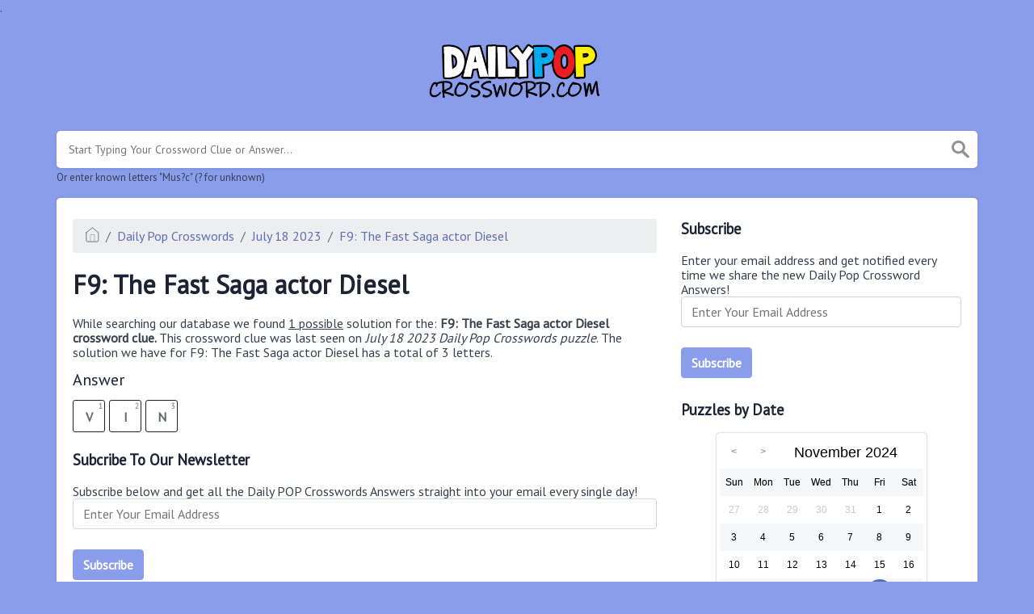

--- FILE ---
content_type: text/html; charset=UTF-8
request_url: https://dailypopcrossword.com/f9-the-fast-saga-actor-diesel-crossword-clue
body_size: 4121
content:
<!doctype html><html lang="en"><head><meta charset="UTF-8"><meta name="viewport" content="width=device-width, initial-scale=1, shrink-to-fit=no"><link rel="icon" type="image/png" href="/storage/app/media//dailypopicon.png"><title>F9: The Fast Saga actor Diesel crossword clue</title><meta name="description" content="On this page you will find the F9: The Fast Saga actor Diesel crossword clue answers and solutions. This clue was last seen on July 18 2023 at the popular Daily Pop Crosswords Puzzle"><meta property="og:type" content="article"/><meta property="og:title" content="F9: The Fast Saga actor Diesel crossword clue">.	<meta property="og:description" content="On this page you will find the F9: The Fast Saga actor Diesel crossword clue answers and solutions. This clue was last seen on July 18 2023 at the popular Daily Pop Crosswords Puzzle"/><meta property="og:url" content="https://dailypopcrossword.com/f9-the-fast-saga-actor-diesel-crossword-clue"/><meta property="og:site_name" content="Daily Pop Crosswords"/><link rel="stylesheet" href="/themes/xwm-xwordth/assets/scss/crosswords.css"><link rel="stylesheet" href="https://cdnjs.cloudflare.com/ajax/libs/jquery-modal/0.9.1/jquery.modal.min.css"/><script src="https://cdn.jsdelivr.net/npm/simple-jscalendar@1.4.4/source/jsCalendar.min.js" integrity="sha384-0LaRLH/U5g8eCAwewLGQRyC/O+g0kXh8P+5pWpzijxwYczD3nKETIqUyhuA8B/UB" crossorigin="anonymous"></script><link rel="stylesheet" href="https://cdn.jsdelivr.net/npm/simple-jscalendar@1.4.4/source/jsCalendar.min.css" integrity="sha384-44GnAqZy9yUojzFPjdcUpP822DGm1ebORKY8pe6TkHuqJ038FANyfBYBpRvw8O9w" crossorigin="anonymous"><link rel="preconnect" href="https://fonts.gstatic.com"><link href="https://fonts.googleapis.com/css2?family=PT+Sans&family=Roboto:wght@100&display=swap" rel="stylesheet"><style>body{background:#8a9deb;font-family:'PT Sans',sans-serif}p a{color:#5c6db5}a{color:#5c6db5}.jsCalendar tbody td.jsCalendar-current{background-color:#5c6db5}.jsCalendar tbody td,.jsCalendar thead .jsCalendar-week-days th{width:32px;height:32px;line-height:32px}header img{width:220px}.data-list .data a{list-style-type:none;text-decoration:none;background:#bec9f9;color:#3c4779;font-size:20px;border:#49537f 1px solid;margin:5px 0 5px 0;padding:6px}.btn-primary{color:#fff;background-color:#8a9deb;border-color:#8a9deb;font-weight:bolder}</style><script async src="https://www.googletagmanager.com/gtag/js?id=UA-197800744-1"></script><script>window.dataLayer=window.dataLayer||[];function gtag(){dataLayer.push(arguments)}gtag('js',new Date());gtag('config','UA-197800744-1');</script></head><body><div class="container"><header><a href="/"><img src="/storage/app/media/dailypopcrosswordlogo.png" alt="DailyPOPCrossword.com"></a></header></div><div class="container"><form class="search" autocomplete="off"><div class="drop-search"><input type="text" name="q" placeholder="Start Typing Your Crossword Clue or Answer..." value="" data-request="onCrosswordSearch" data-request-update="crosswordSearchResults: '#crosswordSearchResults'" data-track-input="500" class="searchbox" onkeydown="if(event.keyCode===13){location.href='/search?q='+encodeURIComponent(this.value)}"><img src="/themes/xwm-xwordth/assets/img/search.svg" alt="Search" onclick="location.href='/search?q='+encodeURIComponent(document.querySelector('.searchbox').value)"><div class="drop-search-content" id="crosswordSearchResults"></div></div><div class="undersearch-txt" style="margin-top:5px">Or enter known letters "Mus?c" (? for unknown)</div></form><br></div><div class="container page-cont"><div class="page"><div class="row"><div class="col-md-8 main-content"><p><ol class="breadcrumb"><li class="breadcrumb-item"><a href="/"><img src="/themes/xwm-xwordth/assets/img/home.svg" alt="Homepage"></a></li> <li class="breadcrumb-item"><a href="/daily-pop-crosswords">Daily Pop Crosswords</a></li> <li class="breadcrumb-item"><a href="https://dailypopcrossword.com/daily-pop-crosswords-july-18-2023-answers">July 18 2023</a></li> <li class="breadcrumb-item"><a href="https://dailypopcrossword.com/f9-the-fast-saga-actor-diesel-crossword-clue">F9: The Fast Saga actor Diesel</a></li></ol></p><h1>F9: The Fast Saga actor Diesel</h1><p><div id="ezoic-pub-ad-placeholder-101"></div></p><p>While searching our database we found <u>1 possible</u> solution for the: <strong>F9: The Fast Saga actor Diesel crossword clue.&nbsp;</strong>This crossword clue was last seen on <em>July 18 2023 Daily Pop Crosswords puzzle</em>. The solution we have for F9: The Fast Saga actor Diesel has a total of 3 letters.</p><p> <div class="answers"> <h1>Answer</h1> <div class="letters"> <div class="answer-letters"><div class="letter_box"><span>1</span>V</div><div class="letter_box"><span>2</span>I</div><div class="letter_box"><span>3</span>N</div></div></div></div></p><h3>Subcribe To Our Newsletter</h3><p>Subscribe below and get all the Daily POP Crosswords Answers straight into your email every single day!</p><p><div class="subscribe-mailbox"> <form data-request="onMailgunListSubscribe" data-request-update="mailSubscribedSuccess: '#mailbox'" data-request-success="document.getElementById('email').value = ''"> <div id="mailbox"></div> <input type="email" placeholder="Enter Your Email Address" id="email" class="form-control" name="email"> <input type="submit" class="btn btn-primary" value="Subscribe"></form></div></p><p><div id="ezoic-pub-ad-placeholder-102"></div></p><p>If you have already solved this crossword clue and are looking for the main post then head over to <a href="https://dailypopcrossword.com/daily-pop-crosswords-july-18-2023-answers"><strong>Daily Pop Crosswords July 18 2023 Answers</strong></a></p><p><div id="ezoic-pub-ad-placeholder-103"></div></p></div><div class="col-md-4 sidebar"><h3>Subscribe</h3><p>Enter your email address and get notified every time we share the new Daily Pop Crossword Answers!</p><p><div class="subscribe-mailbox"> <form data-request="onMailgunListSubscribe" data-request-update="mailSubscribedSuccess: '#mailbox'" data-request-success="document.getElementById('email').value = ''"> <div id="mailbox"></div> <input type="email" placeholder="Enter Your Email Address" id="email" class="form-control" name="email"> <input type="submit" class="btn btn-primary" value="Subscribe"></form> </div></p><h3>Puzzles by Date</h3><p><div id="side-calendar" align="center"></div> <script type="text/javascript">function formatDate(date){var d=new Date(date),month=''+(d.getMonth()+1),day=''+d.getDate(),year=d.getFullYear();if(month.length<2)month='0'+month;if(day.length<2)day='0'+day;return[year,month,day].join('-')}var sidecalendar=document.getElementById("side-calendar");sidecalel=jsCalendar.new(sidecalendar,"22/11/2024",{navigator:true,navigatorPosition:"left",zeroFill:false,monthFormat:"month YYYY",dayFormat:"DDD",language:"en",min:"21/05/2021"});sidecalel.onDateClick(function(event,date){$.ajax({url:'/crossword-daily-ajax-router',type:'GET',data:{date:formatDate(date)},}).done(function(response){if(response!=0){window.location=response}}).fail(function(){}).always(function(){})});</script></p><h3>Facts and Figures</h3><p>There are a total of 74,235 crossword clues and answers on our site.</p><hr><p>The shortest answer in our database is CNN which contains 3 Characters.</p><hr><p><a href="https://dailypopcrossword.com/inside-politics-channel-crossword-clue">Inside Politics channel</a> is the crossword clue of the shortest answer.</p><hr><p>The longest answer in our database is GENIEINABOTTLE which contains 14 Characters.</p><hr><p><a href="https://dailypopcrossword.com/1999-no-1-hit-for-christina-aguilera-from-her-self-titled-album-4-wds-crossword-clue">1999 No. 1 hit for Christina Aguilera from her self-titled album (4 wds.)</a> is the crossword clue of the longest answer.</p><h3>Recommended Sites</h3><p>Here is a list of suggest sites if you love crossword puzzles.</p><p><ul class="partner-links"></ul></p></div></div></div></div><footer><div class="container"><div class="footer-disclaimer">We are in no way affiliated or endorsed by PuzzleNation Inc. This website is for informational purposes only. All images and rights are property of their respective owners</div><div class="row"><div class="col-md-12"><div class="brand"><a href="/">DailyPOPCrossword.com</a></div><div class="footer-links"><a href="/">Home</a> |
                        <a href="/sitemap.xml">Sitemap</a> |
                        <a href="https://dailypopcrossword.com/privacy">Privacy</a> |
                        <a href="/archive">Archive</a></div></div></div></div></footer><script src="https://cdnjs.cloudflare.com/ajax/libs/jquery/3.5.1/jquery.min.js"></script><script src="/modules/system/assets/js/framework-extras.js"></script><link rel="stylesheet" property="stylesheet" href="/modules/system/assets/css/framework-extras.css"><script src="https://cdnjs.cloudflare.com/ajax/libs/jquery-modal/0.9.1/jquery.modal.min.js"></script><div id="mailmodal" class="mailbox-modal modal"><div class="innercont"><div class="modaltxt"><h1>Get Answers In Your Inbox!</h1><p>Subscribe now and get all the Daily Pop Crosswords Answers straight into your Inbox!</p></div><div class="modalform"><form data-request="onMailgunListSubscribe" data-request-update="mailSubscribedSuccess: '#mailboxtwo'" data-request-success="document.getElementById('email').value = ''"><div id="mailboxtwo"></div><input type="email" placeholder="Enter Your Email Address" id="email" class="form-control" name="email"><input type="submit" class="btn btn-primary subbutton" value="Subscribe"></form><div class="nospam"><span style="font-size:12px;color:#b0b0b0;">No SPAM! We don't share your email with any 3rd part companies!</span></div></div></div></div><script>function getCookie(name){var value="; "+document.cookie;var parts=value.split("; "+name+"=");if(parts.length==2)return parts.pop().split(";").shift();else return null}if(getCookie('mailbox')){}else{document.cookie='mailbox=222; expires=Fri, 31 Dec 9999 23:59:59 GMT';setTimeout(function(){$("#mailmodal").modal()},5000)}</script><script>function filterable(){var input,filter,ul,li,a,i,txtValue;input=document.getElementById("catInput");filter=input.value.toUpperCase();ul=document.getElementsByClassName("row")[0];li=ul.getElementsByClassName("filterable");for(i=0;i<li.length;i++){a=li[i].getElementsByClassName("searchable")[0];txtValue=a.textContent||a.innerText;if(txtValue.toUpperCase().indexOf(filter)>-1){li[i].style.display=""}else{li[i].style.display="none"}}}$(function(){$(window).click(function(){$(".drop-search-content").hide()});$(".searchbox").focusin(function(event){$(".drop-search-content").show()});$('.search').click(function(event){event.stopPropagation()})});$(function(){$("#nrLettersSelect").change(function(){var htmlString="";var len=$(this).val();var incr=0;for(var i=0;i<len;i++){incr=i+1;htmlString+="<div class='l-box' style='margin-right:3px'><span>"+incr+"</span><input type='text' name='' class='letter letterinput' maxlength='1'></div>"}$("#solverLettersOutput").html(htmlString)})});$(document).on('keyup','.letterinput',function(e){var key=e.keyCode||e.charCode;if(key==8||key==46){$(this).val("");$(this).closest('div').prev().find('.letterinput').focus()}else{if($(this).val()){$(this).closest('div').next().find('.letterinput').focus()}}});</script><script defer src="https://static.cloudflareinsights.com/beacon.min.js/vcd15cbe7772f49c399c6a5babf22c1241717689176015" integrity="sha512-ZpsOmlRQV6y907TI0dKBHq9Md29nnaEIPlkf84rnaERnq6zvWvPUqr2ft8M1aS28oN72PdrCzSjY4U6VaAw1EQ==" data-cf-beacon='{"version":"2024.11.0","token":"cb77f11d478d480ca3deccc77666935b","r":1,"server_timing":{"name":{"cfCacheStatus":true,"cfEdge":true,"cfExtPri":true,"cfL4":true,"cfOrigin":true,"cfSpeedBrain":true},"location_startswith":null}}' crossorigin="anonymous"></script>
</body></html>